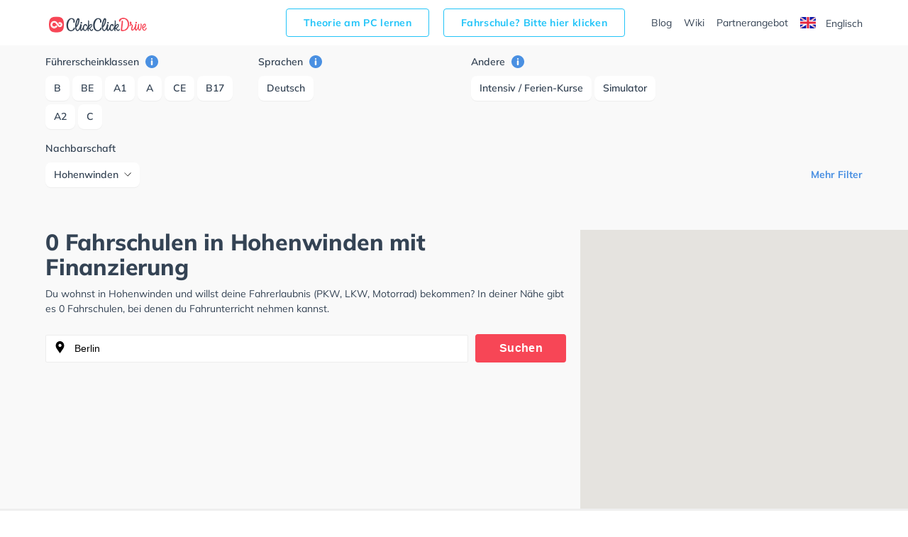

--- FILE ---
content_type: text/html; charset=utf-8
request_url: https://www.google.com/recaptcha/api2/aframe
body_size: 266
content:
<!DOCTYPE HTML><html><head><meta http-equiv="content-type" content="text/html; charset=UTF-8"></head><body><script nonce="31SRDDWJejUnpWftoiv9mA">/** Anti-fraud and anti-abuse applications only. See google.com/recaptcha */ try{var clients={'sodar':'https://pagead2.googlesyndication.com/pagead/sodar?'};window.addEventListener("message",function(a){try{if(a.source===window.parent){var b=JSON.parse(a.data);var c=clients[b['id']];if(c){var d=document.createElement('img');d.src=c+b['params']+'&rc='+(localStorage.getItem("rc::a")?sessionStorage.getItem("rc::b"):"");window.document.body.appendChild(d);sessionStorage.setItem("rc::e",parseInt(sessionStorage.getItem("rc::e")||0)+1);localStorage.setItem("rc::h",'1768947614580');}}}catch(b){}});window.parent.postMessage("_grecaptcha_ready", "*");}catch(b){}</script></body></html>

--- FILE ---
content_type: image/svg+xml
request_url: https://www.clickclickdrive.de/fahrschule/content/images/google.svg
body_size: 4406
content:
<?xml version="1.0" encoding="UTF-8" standalone="no"?>
<!-- Created with Inkscape (http://www.inkscape.org/) -->

<svg
   xmlns:dc="http://purl.org/dc/elements/1.1/"
   xmlns:cc="http://creativecommons.org/ns#"
   xmlns:rdf="http://www.w3.org/1999/02/22-rdf-syntax-ns#"
   xmlns:svg="http://www.w3.org/2000/svg"
   xmlns="http://www.w3.org/2000/svg"
   xmlns:sodipodi="http://sodipodi.sourceforge.net/DTD/sodipodi-0.dtd"
   xmlns:inkscape="http://www.inkscape.org/namespaces/inkscape"
   id="svg2"
   version="1.1"
   inkscape:version="0.91 r13725"
   xml:space="preserve"
    width="136px" height="40px"   viewBox="0 0 135.71649 40.018951"
   sodipodi:docname="google-play-badge.svg"><metadata
     id="metadata8"><rdf:RDF><cc:Work
         rdf:about=""><dc:format>image/svg+xml</dc:format><dc:type
           rdf:resource="http://purl.org/dc/dcmitype/StillImage" /><dc:title></dc:title></cc:Work></rdf:RDF></metadata><defs
     id="defs6"><linearGradient
       x1="31.7997"
       y1="183.2903"
       x2="15.0173"
       y2="166.5079"
       gradientUnits="userSpaceOnUse"
       gradientTransform="matrix(0.8,0,0,-0.8,0,161.6)"
       spreadMethod="pad"
       id="linearGradient50"><stop
         style="stop-opacity:1;stop-color:#00a0ff"
         offset="0"
         id="stop52" /><stop
         style="stop-opacity:1;stop-color:#00a1ff"
         offset="0.0066"
         id="stop54" /><stop
         style="stop-opacity:1;stop-color:#00beff"
         offset="0.2601"
         id="stop56" /><stop
         style="stop-opacity:1;stop-color:#00d2ff"
         offset="0.5122"
         id="stop58" /><stop
         style="stop-opacity:1;stop-color:#00dfff"
         offset="0.7604"
         id="stop60" /><stop
         style="stop-opacity:1;stop-color:#00e3ff"
         offset="1"
         id="stop62" /></linearGradient><linearGradient
       x1="43.8344"
       y1="171.9986"
       x2="19.637501"
       y2="171.9986"
       gradientUnits="userSpaceOnUse"
       gradientTransform="matrix(0.8,0,0,-0.8,0,161.6)"
       spreadMethod="pad"
       id="linearGradient68"><stop
         style="stop-opacity:1;stop-color:#ffe000"
         offset="0"
         id="stop70" /><stop
         style="stop-opacity:1;stop-color:#ffbd00"
         offset="0.4087"
         id="stop72" /><stop
         style="stop-opacity:1;stop-color:#ffa500"
         offset="0.7754"
         id="stop74" /><stop
         style="stop-opacity:1;stop-color:#ff9c00"
         offset="1"
         id="stop76" /></linearGradient><linearGradient
       x1="34.827"
       y1="169.7039"
       x2="12.0687"
       y2="146.9456"
       gradientUnits="userSpaceOnUse"
       gradientTransform="matrix(0.8,0,0,-0.8,0,161.6)"
       spreadMethod="pad"
       id="linearGradient82"><stop
         style="stop-opacity:1;stop-color:#ff3a44"
         offset="0"
         id="stop84" /><stop
         style="stop-opacity:1;stop-color:#c31162"
         offset="1"
         id="stop86" /></linearGradient><linearGradient
       x1="17.2973"
       y1="191.82381"
       x2="27.4599"
       y2="181.6613"
       gradientUnits="userSpaceOnUse"
       gradientTransform="matrix(0.8,0,0,-0.8,0,161.6)"
       spreadMethod="pad"
       id="linearGradient92"><stop
         style="stop-opacity:1;stop-color:#32a071"
         offset="0"
         id="stop94" /><stop
         style="stop-opacity:1;stop-color:#2da771"
         offset="0.0685"
         id="stop96" /><stop
         style="stop-opacity:1;stop-color:#15cf74"
         offset="0.4762"
         id="stop98" /><stop
         style="stop-opacity:1;stop-color:#06e775"
         offset="0.8009"
         id="stop100" /><stop
         style="stop-opacity:1;stop-color:#00f076"
         offset="1"
         id="stop102" /></linearGradient><clipPath
       clipPathUnits="userSpaceOnUse"
       id="clipPath110"><path
         d="M 0,0 124,0 124,48 0,48 0,0 Z"
         id="path112"
         inkscape:connector-curvature="0" /></clipPath><mask
       maskUnits="userSpaceOnUse"
       x="0"
       y="0"
       width="1"
       height="1"
       id="mask114"><g
         id="g116"><g
           clip-path="url(#clipPath110)"
           id="g118"><path
             d="M 0,0 124,0 124,48 0,48 0,0 Z"
             style="fill:#000000;fill-opacity:0.2;fill-rule:nonzero;stroke:none"
             id="path120"
             inkscape:connector-curvature="0" /></g></g></mask><clipPath
       clipPathUnits="userSpaceOnUse"
       id="clipPath126"><path
         d="M 0,0 124,0 124,48 0,48 0,0 Z"
         id="path128"
         inkscape:connector-curvature="0" /></clipPath><clipPath
       clipPathUnits="userSpaceOnUse"
       id="clipPath130"><path
         d="M 0,0 124,0 124,48 0,48 0,0 Z"
         id="path132"
         inkscape:connector-curvature="0" /></clipPath><pattern
       patternTransform="matrix(1,0,0,-1,0,48)"
       patternUnits="userSpaceOnUse"
       x="0"
       y="0"
       width="124"
       height="48"
       id="pattern134"><g
         id="g136" /><g
         id="g138"><g
           clip-path="url(#clipPath130)"
           id="g140"><g
             id="g142"><path
               d="M 29.625,20.695 18.012,14.098 C 17.363,13.727 16.781,13.754 16.406,14.09 l -0.058,-0.063 0.058,-0.058 c 0.375,-0.336 0.957,-0.36 1.606,0.011 l 11.687,6.641 -0.074,0.074 z"
               style="fill:#000000;fill-opacity:1;fill-rule:nonzero;stroke:none"
               id="path144" /></g></g></g></pattern><clipPath
       clipPathUnits="userSpaceOnUse"
       id="clipPath158"><path
         d="M 0,0 124,0 124,48 0,48 0,0 Z"
         id="path160"
         inkscape:connector-curvature="0" /></clipPath><mask
       maskUnits="userSpaceOnUse"
       x="0"
       y="0"
       width="1"
       height="1"
       id="mask162"><g
         id="g164"><g
           clip-path="url(#clipPath158)"
           id="g166"><path
             d="M 0,0 124,0 124,48 0,48 0,0 Z"
             style="fill:#000000;fill-opacity:0.12000002;fill-rule:nonzero;stroke:none"
             id="path168"
             inkscape:connector-curvature="0" /></g></g></mask><clipPath
       clipPathUnits="userSpaceOnUse"
       id="clipPath174"><path
         d="M 0,0 124,0 124,48 0,48 0,0 Z"
         id="path176"
         inkscape:connector-curvature="0" /></clipPath><clipPath
       clipPathUnits="userSpaceOnUse"
       id="clipPath178"><path
         d="M 0,0 124,0 124,48 0,48 0,0 Z"
         id="path180"
         inkscape:connector-curvature="0" /></clipPath><pattern
       patternTransform="matrix(1,0,0,-1,0,48)"
       patternUnits="userSpaceOnUse"
       x="0"
       y="0"
       width="124"
       height="48"
       id="pattern182"><g
         id="g184" /><g
         id="g186"><g
           clip-path="url(#clipPath178)"
           id="g188"><g
             id="g190"><path
               d="m 16.348,14.145 c -0.235,0.246 -0.371,0.628 -0.371,1.125 l 0,-0.118 c 0,-0.496 0.136,-0.879 0.371,-1.125 l 0.058,0.063 -0.058,0.055 z"
               style="fill:#000000;fill-opacity:1;fill-rule:nonzero;stroke:none"
               id="path192" /></g></g></g></pattern><clipPath
       clipPathUnits="userSpaceOnUse"
       id="clipPath206"><path
         d="M 0,0 124,0 124,48 0,48 0,0 Z"
         id="path208"
         inkscape:connector-curvature="0" /></clipPath><mask
       maskUnits="userSpaceOnUse"
       x="0"
       y="0"
       width="1"
       height="1"
       id="mask210"><g
         id="g212"><g
           clip-path="url(#clipPath206)"
           id="g214"><path
             d="M 0,0 124,0 124,48 0,48 0,0 Z"
             style="fill:#000000;fill-opacity:0.12000002;fill-rule:nonzero;stroke:none"
             id="path216"
             inkscape:connector-curvature="0" /></g></g></mask><clipPath
       clipPathUnits="userSpaceOnUse"
       id="clipPath222"><path
         d="M 0,0 124,0 124,48 0,48 0,0 Z"
         id="path224"
         inkscape:connector-curvature="0" /></clipPath><clipPath
       clipPathUnits="userSpaceOnUse"
       id="clipPath226"><path
         d="M 0,0 124,0 124,48 0,48 0,0 Z"
         id="path228"
         inkscape:connector-curvature="0" /></clipPath><pattern
       patternTransform="matrix(1,0,0,-1,0,48)"
       patternUnits="userSpaceOnUse"
       x="0"
       y="0"
       width="124"
       height="48"
       id="pattern230"><g
         id="g232" /><g
         id="g234"><g
           clip-path="url(#clipPath226)"
           id="g236"><g
             id="g238"><path
               d="m 33.613,22.961 -3.988,-2.266 0.074,-0.074 3.914,2.223 c 0.559,0.316 0.836,0.734 0.836,1.156 -0.047,-0.379 -0.332,-0.75 -0.836,-1.039 z"
               style="fill:#000000;fill-opacity:1;fill-rule:nonzero;stroke:none"
               id="path240" /></g></g></g></pattern><clipPath
       clipPathUnits="userSpaceOnUse"
       id="clipPath254"><path
         d="M 0,0 124,0 124,48 0,48 0,0 Z"
         id="path256"
         inkscape:connector-curvature="0" /></clipPath><mask
       maskUnits="userSpaceOnUse"
       x="0"
       y="0"
       width="1"
       height="1"
       id="mask258"><g
         id="g260"><g
           clip-path="url(#clipPath254)"
           id="g262"><path
             d="M 0,0 124,0 124,48 0,48 0,0 Z"
             style="fill:#000000;fill-opacity:0.25;fill-rule:nonzero;stroke:none"
             id="path264"
             inkscape:connector-curvature="0" /></g></g></mask><clipPath
       clipPathUnits="userSpaceOnUse"
       id="clipPath270"><path
         d="M 0,0 124,0 124,48 0,48 0,0 Z"
         id="path272"
         inkscape:connector-curvature="0" /></clipPath><clipPath
       clipPathUnits="userSpaceOnUse"
       id="clipPath274"><path
         d="M 0,0 124,0 124,48 0,48 0,0 Z"
         id="path276"
         inkscape:connector-curvature="0" /></clipPath><pattern
       patternTransform="matrix(1,0,0,-1,0,48)"
       patternUnits="userSpaceOnUse"
       x="0"
       y="0"
       width="124"
       height="48"
       id="pattern278"><g
         id="g280" /><g
         id="g282"><g
           clip-path="url(#clipPath274)"
           id="g284"><g
             id="g286"><path
               d="m 18.012,33.902 15.601,-8.863 c 0.508,-0.289 0.789,-0.66 0.836,-1.039 0,0.418 -0.277,0.836 -0.836,1.156 L 18.012,34.02 c -1.117,0.632 -2.035,0.105 -2.035,-1.176 l 0,-0.114 c 0,1.278 0.918,1.805 2.035,1.172 z"
               style="fill:#ffffff;fill-opacity:1;fill-rule:nonzero;stroke:none"
               id="path288" /></g></g></g></pattern></defs><sodipodi:namedview
     pagecolor="#ffffff"
     bordercolor="#666666"
     borderopacity="1"
     objecttolerance="10"
     gridtolerance="10"
     guidetolerance="10"
     inkscape:pageopacity="0"
     inkscape:pageshadow="2"
     inkscape:window-width="1366"
     inkscape:window-height="705"
     id="namedview4"
     showgrid="false"
     inkscape:zoom="7.6276974"
     inkscape:cx="93.965168"
     inkscape:cy="29.61582"
     inkscape:window-x="-8"
     inkscape:window-y="-8"
     inkscape:window-maximized="1"
     inkscape:current-layer="g10" /><g
     id="g10"
     inkscape:groupmode="layer"
     inkscape:label="google-play-badge"
     transform="matrix(1.25,0,0,-1.25,-9.4247625,49.85025)"><g
       id="g12"
       transform="matrix(1.0023923,0,0,0.99072975,-0.29664807,0)"><path
         d="M 112,8 12,8 C 9.801,8 8,9.801 8,12 l 0,24 c 0,2.199 1.801,4 4,4 l 100,0 c 2.199,0 4,-1.801 4,-4 l 0,-24 c 0,-2.199 -1.801,-4 -4,-4 z"
         style="fill:#000000;fill-opacity:1;fill-rule:nonzero;stroke:none"
         id="path14"
         inkscape:connector-curvature="0" /><path
         d="m 112,39.359 c 1.852,0 3.359,-1.507 3.359,-3.359 l 0,-24 c 0,-1.852 -1.507,-3.359 -3.359,-3.359 l -100,0 c -1.852,0 -3.359,1.507 -3.359,3.359 l 0,24 c 0,1.852 1.507,3.359 3.359,3.359 l 100,0 M 112,40 12,40 C 9.801,40 8,38.199 8,36 L 8,12 C 8,9.801 9.801,8 12,8 l 100,0 c 2.199,0 4,1.801 4,4 l 0,24 c 0,2.199 -1.801,4 -4,4 z"
         style="fill:#a6a6a6;fill-opacity:1;fill-rule:nonzero;stroke:none"
         id="path16"
         inkscape:connector-curvature="0" /><g
         id="g18"
         transform="matrix(1,0,0,-1,0,48)"><path
           d="m 45.934,16.195 c 0,0.668 -0.2,1.203 -0.594,1.602 -0.453,0.473 -1.043,0.711 -1.766,0.711 -0.691,0 -1.281,-0.242 -1.765,-0.719 -0.485,-0.484 -0.727,-1.078 -0.727,-1.789 0,-0.711 0.242,-1.305 0.727,-1.785 0.484,-0.481 1.074,-0.723 1.765,-0.723 0.344,0 0.672,0.071 0.985,0.203 0.312,0.133 0.566,0.313 0.75,0.535 l -0.418,0.422 c -0.321,-0.379 -0.758,-0.566 -1.317,-0.566 -0.504,0 -0.941,0.176 -1.312,0.531 -0.367,0.356 -0.551,0.817 -0.551,1.383 0,0.566 0.184,1.031 0.551,1.387 0.371,0.351 0.808,0.531 1.312,0.531 0.535,0 0.985,-0.18 1.34,-0.535 0.234,-0.235 0.367,-0.559 0.402,-0.973 l -1.742,0 0,-0.578 2.324,0 c 0.028,0.125 0.036,0.246 0.036,0.363 z"
           style="fill:#ffffff;fill-opacity:1;fill-rule:nonzero;stroke:#ffffff;stroke-width:0.16;stroke-linecap:butt;stroke-linejoin:miter;stroke-miterlimit:10;stroke-dasharray:none;stroke-opacity:1"
           id="path20"
           inkscape:connector-curvature="0" /></g><g
         id="g22"
         transform="matrix(1,0,0,-1,0,48)"><path
           d="m 49.621,14.191 -2.183,0 0,1.52 1.968,0 0,0.578 -1.968,0 0,1.52 2.183,0 0,0.589 -2.801,0 0,-4.796 2.801,0 0,0.589 z"
           style="fill:#ffffff;fill-opacity:1;fill-rule:nonzero;stroke:#ffffff;stroke-width:0.16;stroke-linecap:butt;stroke-linejoin:miter;stroke-miterlimit:10;stroke-dasharray:none;stroke-opacity:1"
           id="path24"
           inkscape:connector-curvature="0" /></g><g
         id="g26"
         transform="matrix(1,0,0,-1,0,48)"><path
           d="m 52.223,18.398 -0.618,0 0,-4.207 -1.339,0 0,-0.589 3.297,0 0,0.589 -1.34,0 0,4.207 z"
           style="fill:#ffffff;fill-opacity:1;fill-rule:nonzero;stroke:#ffffff;stroke-width:0.16;stroke-linecap:butt;stroke-linejoin:miter;stroke-miterlimit:10;stroke-dasharray:none;stroke-opacity:1"
           id="path28"
           inkscape:connector-curvature="0" /></g><g
         id="g30"
         transform="matrix(1,0,0,-1,0,48)"><path
           d="m 55.949,18.398 0,-4.796 0.617,0 0,4.796 -0.617,0 z"
           style="fill:#ffffff;fill-opacity:1;fill-rule:nonzero;stroke:#ffffff;stroke-width:0.16;stroke-linecap:butt;stroke-linejoin:miter;stroke-miterlimit:10;stroke-dasharray:none;stroke-opacity:1"
           id="path32"
           inkscape:connector-curvature="0" /></g><g
         id="g34"
         transform="matrix(1,0,0,-1,0,48)"><path
           d="m 59.301,18.398 -0.613,0 0,-4.207 -1.344,0 0,-0.589 3.301,0 0,0.589 -1.344,0 0,4.207 z"
           style="fill:#ffffff;fill-opacity:1;fill-rule:nonzero;stroke:#ffffff;stroke-width:0.16;stroke-linecap:butt;stroke-linejoin:miter;stroke-miterlimit:10;stroke-dasharray:none;stroke-opacity:1"
           id="path36"
           inkscape:connector-curvature="0" /></g><g
         id="g38"
         transform="matrix(1,0,0,-1,0,48)"><path
           d="m 66.887,17.781 c -0.473,0.485 -1.059,0.727 -1.758,0.727 -0.703,0 -1.289,-0.242 -1.762,-0.727 C 62.895,17.297 62.66,16.703 62.66,16 c 0,-0.703 0.235,-1.297 0.707,-1.781 0.473,-0.485 1.059,-0.727 1.762,-0.727 0.695,0 1.281,0.242 1.754,0.731 0.476,0.488 0.711,1.078 0.711,1.777 0,0.703 -0.235,1.297 -0.707,1.781 z m -3.063,-0.402 c 0.356,0.359 0.789,0.539 1.305,0.539 0.512,0 0.949,-0.18 1.301,-0.539 0.355,-0.359 0.535,-0.82 0.535,-1.379 0,-0.559 -0.18,-1.02 -0.535,-1.379 -0.352,-0.359 -0.789,-0.539 -1.301,-0.539 -0.516,0 -0.949,0.18 -1.305,0.539 -0.355,0.359 -0.535,0.82 -0.535,1.379 0,0.559 0.18,1.02 0.535,1.379 z"
           style="fill:#ffffff;fill-opacity:1;fill-rule:nonzero;stroke:#ffffff;stroke-width:0.16;stroke-linecap:butt;stroke-linejoin:miter;stroke-miterlimit:10;stroke-dasharray:none;stroke-opacity:1"
           id="path40"
           inkscape:connector-curvature="0" /></g><g
         id="g42"
         transform="matrix(1,0,0,-1,0,48)"><path
           d="m 68.461,18.398 0,-4.796 0.75,0 2.332,3.73 0.027,0 -0.027,-0.922 0,-2.808 0.617,0 0,4.796 -0.644,0 -2.442,-3.914 -0.027,0 0.027,0.926 0,2.988 -0.613,0 z"
           style="fill:#ffffff;fill-opacity:1;fill-rule:nonzero;stroke:#ffffff;stroke-width:0.16;stroke-linecap:butt;stroke-linejoin:miter;stroke-miterlimit:10;stroke-dasharray:none;stroke-opacity:1"
           id="path44"
           inkscape:connector-curvature="0" /></g><path
         d="m 62.508,22.598 c -1.879,0 -3.414,-1.43 -3.414,-3.403 0,-1.957 1.535,-3.402 3.414,-3.402 1.883,0 3.418,1.445 3.418,3.402 0,1.973 -1.535,3.403 -3.418,3.403 z m 0,-5.465 c -1.031,0 -1.918,0.851 -1.918,2.062 0,1.227 0.887,2.063 1.918,2.063 1.031,0 1.922,-0.836 1.922,-2.063 0,-1.211 -0.891,-2.062 -1.922,-2.062 z m -7.449,5.465 c -1.883,0 -3.414,-1.43 -3.414,-3.403 0,-1.957 1.531,-3.402 3.414,-3.402 1.882,0 3.414,1.445 3.414,3.402 0,1.973 -1.532,3.403 -3.414,3.403 z m 0,-5.465 c -1.032,0 -1.922,0.851 -1.922,2.062 0,1.227 0.89,2.063 1.922,2.063 1.031,0 1.918,-0.836 1.918,-2.063 0,-1.211 -0.887,-2.062 -1.918,-2.062 z m -8.864,4.422 0,-1.446 3.453,0 c -0.101,-0.808 -0.371,-1.402 -0.785,-1.816 -0.504,-0.5 -1.289,-1.055 -2.668,-1.055 -2.125,0 -3.789,1.715 -3.789,3.84 0,2.125 1.664,3.84 3.789,3.84 1.149,0 1.985,-0.449 2.602,-1.031 l 1.019,1.019 c -0.863,0.824 -2.011,1.457 -3.621,1.457 -2.914,0 -5.363,-2.371 -5.363,-5.285 0,-2.914 2.449,-5.285 5.363,-5.285 1.575,0 2.758,0.516 3.688,1.484 0.953,0.953 1.25,2.293 1.25,3.375 0,0.336 -0.028,0.645 -0.078,0.903 l -4.86,0 z m 36.246,-1.121 c -0.281,0.761 -1.148,2.164 -2.914,2.164 -1.75,0 -3.207,-1.379 -3.207,-3.403 0,-1.906 1.442,-3.402 3.375,-3.402 1.563,0 2.465,0.953 2.836,1.508 l -1.16,0.773 c -0.387,-0.566 -0.914,-0.941 -1.676,-0.941 -0.757,0 -1.3,0.347 -1.648,1.031 l 4.551,1.883 -0.157,0.387 z m -4.64,-1.133 c -0.039,1.312 1.019,1.984 1.777,1.984 0.594,0 1.098,-0.297 1.266,-0.722 L 77.801,19.301 Z M 74.102,16 l 1.496,0 0,10 -1.496,0 0,-10 z m -2.45,5.84 -0.05,0 c -0.336,0.398 -0.977,0.758 -1.789,0.758 -1.704,0 -3.262,-1.496 -3.262,-3.414 0,-1.907 1.558,-3.391 3.262,-3.391 0.812,0 1.453,0.363 1.789,0.773 l 0.05,0 0,-0.488 c 0,-1.301 -0.695,-2 -1.816,-2 -0.914,0 -1.481,0.66 -1.715,1.215 L 66.82,14.75 c 0.375,-0.902 1.368,-2.012 3.016,-2.012 1.754,0 3.234,1.032 3.234,3.543 l 0,6.11 -1.418,0 0,-0.551 z m -1.711,-4.707 c -1.031,0 -1.894,0.863 -1.894,2.051 0,1.199 0.863,2.074 1.894,2.074 1.016,0 1.817,-0.875 1.817,-2.074 0,-1.188 -0.801,-2.051 -1.817,-2.051 z M 89.445,26 l -3.578,0 0,-10 1.492,0 0,3.789 2.086,0 c 1.657,0 3.282,1.199 3.282,3.106 0,1.906 -1.629,3.105 -3.282,3.105 z m 0.039,-4.82 -2.125,0 0,3.429 2.125,0 c 1.114,0 1.75,-0.925 1.75,-1.714 0,-0.774 -0.636,-1.715 -1.75,-1.715 z m 9.223,1.437 c -1.078,0 -2.199,-0.476 -2.66,-1.531 l 1.324,-0.555 c 0.285,0.555 0.809,0.735 1.363,0.735 0.774,0 1.559,-0.465 1.571,-1.286 l 0,-0.105 c -0.27,0.156 -0.848,0.387 -1.559,0.387 -1.426,0 -2.879,-0.785 -2.879,-2.25 0,-1.34 1.168,-2.203 2.481,-2.203 1.004,0 1.558,0.453 1.906,0.98 l 0.051,0 0,-0.773 1.441,0 0,3.836 c 0,1.773 -1.324,2.765 -3.039,2.765 z m -0.18,-5.48 c -0.488,0 -1.168,0.242 -1.168,0.847 0,0.774 0.848,1.071 1.582,1.071 0.657,0 0.965,-0.145 1.364,-0.336 -0.117,-0.926 -0.914,-1.582 -1.778,-1.582 z m 8.469,5.261 -1.715,-4.335 -0.051,0 -1.773,4.335 -1.609,0 2.664,-6.058 -1.52,-3.371 1.559,0 4.105,9.429 -1.66,0 z M 93.547,16 l 1.496,0 0,10 -1.496,0 0,-10 z"
         style="fill:#ffffff;fill-opacity:1;fill-rule:nonzero;stroke:none"
         id="path46"
         inkscape:connector-curvature="0" /><g
         id="g48"><path
           d="M 16.348,33.969 C 16.113,33.723 15.977,33.34 15.977,32.844 l 0,-17.692 c 0,-0.496 0.136,-0.879 0.371,-1.125 l 0.058,-0.054 9.914,9.91 0,0.234 -9.914,9.91 -0.058,-0.058 z"
           style="fill:url(#linearGradient50);fill-opacity:1;fill-rule:nonzero;stroke:none"
           id="path64"
           inkscape:connector-curvature="0" /></g><g
         id="g66"><path
           d="m 29.621,20.578 -3.301,3.305 0,0.234 3.305,3.305 0.074,-0.043 3.914,-2.227 c 1.117,-0.632 1.117,-1.672 0,-2.308 l -3.914,-2.223 -0.078,-0.043 z"
           style="fill:url(#linearGradient68);fill-opacity:1;fill-rule:nonzero;stroke:none"
           id="path78"
           inkscape:connector-curvature="0" /></g><g
         id="g80"><path
           d="M 29.699,20.621 26.32,24 16.348,14.027 c 0.371,-0.39 0.976,-0.437 1.664,-0.047 l 11.687,6.641"
           style="fill:url(#linearGradient82);fill-opacity:1;fill-rule:nonzero;stroke:none"
           id="path88"
           inkscape:connector-curvature="0" /></g><g
         id="g90"><path
           d="M 29.699,27.379 18.012,34.02 c -0.688,0.386 -1.293,0.339 -1.664,-0.051 L 26.32,24 l 3.379,3.379 z"
           style="fill:url(#linearGradient92);fill-opacity:1;fill-rule:nonzero;stroke:none"
           id="path104"
           inkscape:connector-curvature="0" /></g><g
         id="g106"><g
           id="g108" /><g
           id="g122"
           mask="url(#mask114)"><g
             id="g124" /><g
             id="g146"><g
               clip-path="url(#clipPath126)"
               id="g148"><g
                 id="g150"><path
                   d="M 0,0 124,0 124,48 0,48 0,0 Z"
                   style="fill:url(#pattern134);fill-opacity:1;fill-rule:nonzero;stroke:none"
                   id="path152"
                   inkscape:connector-curvature="0" /></g></g></g></g></g><g
         id="g154"><g
           id="g156" /><g
           id="g170"
           mask="url(#mask162)"><g
             id="g172" /><g
             id="g194"><g
               clip-path="url(#clipPath174)"
               id="g196"><g
                 id="g198"><path
                   d="M 0,0 124,0 124,48 0,48 0,0 Z"
                   style="fill:url(#pattern182);fill-opacity:1;fill-rule:nonzero;stroke:none"
                   id="path200"
                   inkscape:connector-curvature="0" /></g></g></g></g></g><g
         id="g202"><g
           id="g204" /><g
           id="g218"
           mask="url(#mask210)"><g
             id="g220" /><g
             id="g242"><g
               clip-path="url(#clipPath222)"
               id="g244"><g
                 id="g246"><path
                   d="M 0,0 124,0 124,48 0,48 0,0 Z"
                   style="fill:url(#pattern230);fill-opacity:1;fill-rule:nonzero;stroke:none"
                   id="path248"
                   inkscape:connector-curvature="0" /></g></g></g></g></g><g
         id="g250"><g
           id="g252" /><g
           id="g266"
           mask="url(#mask258)"><g
             id="g268" /><g
             id="g290"><g
               clip-path="url(#clipPath270)"
               id="g292"><g
                 id="g294"><path
                   d="M 0,0 124,0 124,48 0,48 0,0 Z"
                   style="fill:url(#pattern278);fill-opacity:1;fill-rule:nonzero;stroke:none"
                   id="path296"
                   inkscape:connector-curvature="0" /></g></g></g></g></g></g></g></svg>

--- FILE ---
content_type: text/plain
request_url: https://rtb.openx.net/openrtbb/prebidjs
body_size: -85
content:
{"id":"94af480f-f548-4c2b-aa3c-aa507ff61c60","nbr":0}